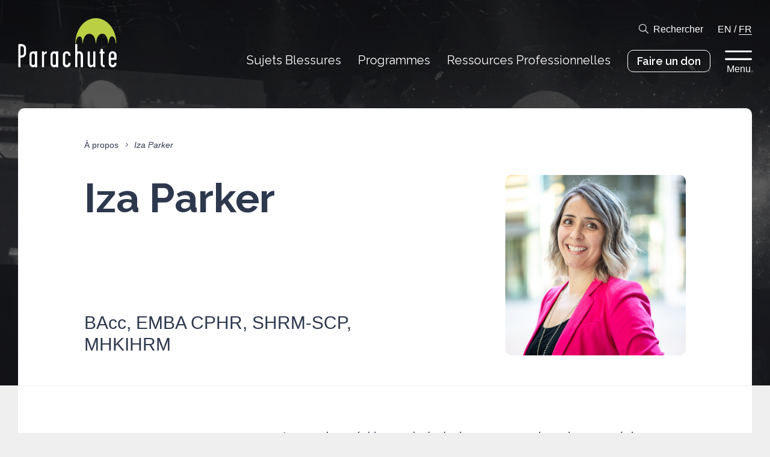

--- FILE ---
content_type: text/html; charset=UTF-8
request_url: https://parachute.ca/fr/profil/iza-parker-fr/
body_size: 9328
content:
<!DOCTYPE html>
<!--[if lte IE 6]>
<html id='ie6' class='ie9- ie8- ie7- ie6-' lang="fr-CA">
<![endif]-->
<!--[if IE 7]>
<html id='ie7' class='ie9- ie8- ie7-' lang="fr-CA">
<![endif]-->
<!--[if IE 8]>
<html id='ie8' class='ie9- ie8-' lang="fr-CA">
<![endif]-->
<!--[if IE 9]>
<html id='ie9' class='ie9-' lang="fr-CA">
<![endif]-->
<!--[if !(lte IE 9) ]><!-->
<html lang="fr-CA">
<!--<![endif]-->
<head>
	<meta charset="UTF-8" />
	<meta http-equiv="X-UA-Compatible" content="IE=EDGE" />

	
	<meta name="viewport" content="width=device-width,initial-scale=1" />
<!--[if lt IE 9]><script src="https://cdnjs.cloudflare.com/ajax/libs/html5shiv/3.7.3/html5shiv.min.js"></script><![endif]-->
<link rel="shortcut icon" type="image/icon" href="https://parachute.ca/favicon.ico" />
<title>Iza Parker  &#8211; Parachute</title>
<meta name='robots' content='max-image-preview:large' />
	<style>img:is([sizes="auto" i], [sizes^="auto," i]) { contain-intrinsic-size: 3000px 1500px }</style>
	<link rel='dns-prefetch' href='//www.google.com' />
<link rel='stylesheet' id='ctct_form_styles-css' href='https://parachute.ca/wp-content/plugins/constant-contact-forms/assets/css/style.css?ver=2.13.0' type='text/css' media='all' />
<link rel='stylesheet' id='parachute-theme-css' href='https://parachute.ca/wp-content/themes/parachute/assets/css/theme.css?ver=1769386325' type='text/css' media='all' />
<link rel='stylesheet' id='parachute-print-css' href='https://parachute.ca/wp-content/themes/parachute/assets/css/print.css?ver=1769386325' type='text/css' media='print' />
<script type="text/javascript" src="https://parachute.ca/wp-content/themes/parachute/assets/js/dist/modernizr.min.js?ver=6.8.3" id="modernizr-js"></script>
<script type="text/javascript" src="https://ajax.googleapis.com/ajax/libs/jquery/1.12.4/jquery.min.js?ver=1.12.4" id="jquery-core-js"></script>
<link rel="canonical" href="https://parachute.ca/fr/profil/iza-parker-fr/" />
	<link rel="apple-touch-icon" sizes="180x180" href="/branding/apple-touch-icon.png">
	<link rel="icon" type="image/png" sizes="32x32" href="/branding/favicon-32x32.png">
	<link rel="icon" type="image/png" sizes="16x16" href="/branding/favicon-16x16.png">
	<link rel="manifest" href="/site.webmanifest">
	<link rel="mask-icon" href="/branding/safari-pinned-tab.svg" color="#BACF43">
	<link rel="shortcut icon" href="/favicon.ico">
	<meta name="msapplication-TileColor" content="#ffffff">
	<meta name="msapplication-config" content="/browserconfig.xml">
	<meta name="theme-color" content="#BACF43">
	
		<!-- GA Google Analytics @ https://m0n.co/ga -->
		<script async src="https://www.googletagmanager.com/gtag/js?id=G-98KTD8NLCJ"></script>
		<script>
			window.dataLayer = window.dataLayer || [];
			function gtag(){dataLayer.push(arguments);}
			gtag('js', new Date());
			gtag('config', 'G-98KTD8NLCJ');
		</script>

	<!-- Google tag (gtag.js) -->
<script async src="https://www.googletagmanager.com/gtag/js?id=AW-945571921"></script>
<script>
  window.dataLayer = window.dataLayer || [];
  function gtag(){dataLayer.push(arguments);}
  gtag('js', new Date());
  gtag('config', 'AW-945571921');
</script>
	<script type="text/javascript" src="https://platform-api.sharethis.com/js/sharethis.js#property=5d35c5f2a7d79100128cb912&product=custom-share-buttons"></script>
	<!--[if lte IE 9]><link rel="stylesheet" type="text/css" href="https://parachute.ca/wp-content/themes/parachute/assets/css/ie.css?v=1769386325" /><![endif]-->
<script>var ajaxurl = "https://parachute.ca/wp-admin/admin-ajax.php";</script>
		<style type="text/css" id="wp-custom-css">
			.ginput_left input, .ginput_right input, .name_first input, .name_last input,.ginput_container_phone input,.ginput_container_text input,.ginput_full input,.ginput_container_email input,.ginput_container_number input,.ginput_container_textarea textarea, .ginput_container_date input

{
border: 1px solid black;
  border-radius: 4px;
}

.address_state select
{
	background-color: #f1f1f1;
}


/* THIS SECTION REMOVES THE FORM TITLE FOR THE NIPD HOSPITAL CHALLENGE FORM */

body #gform_wrapper_20 h2.gform_title {
    display: none !important;
}

/* THIS SECTION REMOVES THE FORM TITLE FOR THE NIPD HOSPITAL CHALLENGE FORM IN FRENCH */

body #gform_wrapper_21 h2.gform_title {
    display: none !important;
}




/* THIS SECTION STYLES THE DROPDOWN MENU FOR THE FOR YOUNG DRIVERS FORM */

.FYD-form-dropdown-menu select
{
	  -webkit-appearance: none;
   -moz-appearance: none
        appearance: none;
	background: #eeeeee;
	border: 1px solid black;
}

.button-vfh
{
	background-color: #440000 !important;
	border: 3px solid red !important;
}
		</style>
		</head>
		<body class="wp-singular profile-template-default single single-profile postid-25970 wp-theme-parachute no-js notouch ltr language-fr ctct-parachute colorscheme-default has-featured-image">
		<div id="nav_focus" class="focustrap">
		<nav class="topbar">
			<div class="container">
				<h1 class="logo-wrap"><a href="https://parachute.ca/fr/" class="logo"><svg version="1.1" xmlns="http://www.w3.org/2000/svg" viewBox="0 0 165 83">
	<title>Parachute</title>
	<path class="logo-graphic" d="M164.4,42.6h-1c0-4.8-2.1-11.8-6.2-11.8s-5.6,7.1-5.6,11.8h-0.8c0-4.8-2.7-16.2-9.6-16.2h-0.1c-8.4,0.1-10.5,11.4-10.5,16.2h-0.8c0-4.7-1.8-16.1-11-16.1h-0.2c-7.5,0.1-10.2,11.4-10.2,16.1h-0.8c0-4.8-0.5-11.7-4.6-11.7s-6.3,6.9-6.3,11.7h-0.9c0-23.4,15.3-42.4,34.3-42.4S164.4,19.2,164.4,42.6"/>
	<path class="logo-text" d="M160.8,66.2c0,0.8-0.6,0.8-2.9,0.8c-2.2,0-2.7,0-2.7-0.8v-3.6c0-1.6,1.2-3.3,2.8-3.3s2.8,1.6,2.8,3.3L160.8,66.2 M164.6,75.8c0-0.4-0.3-0.5-1.7-0.5c-1.7,0-1.9,0.1-1.9,0.3c0,2.2-1.1,3.4-2.8,3.4s-2.8-1.2-2.8-3.4v-4.2c0-0.7,0.3-1,0.6-1h7.6c1.1,0,1.1-0.5,1.1-0.9v-6.8c0.2-3.6-2.6-6.6-6.1-6.8c-0.1,0-0.2,0-0.3,0c-3.6,0-6.5,2.6-6.5,6.8v13.1c0,4.5,2.8,7,6.5,7C161.8,82.8,164.6,80.8,164.6,75.8 M144.9,81.1c0-1.1,0-1.7-0.3-1.7c-1.7,0-2.8-0.8-2.8-2.2V60.9c0-1,0.3-1.3,2.3-1.3c0.6,0,0.6-0.2,0.6-1.6c0-1.1-0.2-1.4-0.8-1.4c-1.8,0-2.1-0.2-2.1-1.1v-2.7c0-0.8-0.4-0.8-1.9-0.8c-1.3,0-1.7,0-1.7,0.7v2.8c0,0.9-0.1,1.2-1.6,1.2c-0.5,0-0.6,0.3-0.6,1.4c0,0.8,0.1,1.3,0.7,1.3c1.3,0,1.6,0.4,1.6,1.4V77c0,3.2,2.2,5.7,6.5,5.7C145.1,82.8,144.9,82.2,144.9,81.1 M129.3,82.3V56.7c0-0.4-0.3-0.6-1.8-0.6s-1.8,0.1-1.8,0.6v19.4c0,1.9-1.4,3.3-3.7,3.3c-1.6,0-1.9-2.2-1.9-3.6V56.6c0-0.4-0.4-0.5-2-0.5c-1.1,0-1.6,0.1-1.6,0.6v19.1c0,5,1.9,7.1,5.6,7.1c1.5-0.1,2.9-1.1,3.6-2.4c0.3-0.6,0.3-0.2,0.3,0.5c0,0.4,0.1,1.1,0.1,1.5c0,0.3,0.6,0.4,1.8,0.4C129.1,82.8,129.3,82.8,129.3,82.3 M108.6,82.2V62.9c0-4.1-2.6-7-6.5-7c-0.7,0.1-1.4,0.3-2.1,0.7c-0.4,0.2-0.8-0.2-0.8-1V44.2c0-0.5-0.7-0.4-1.9-0.4c-1,0-1.7,0.1-1.7,0.5v37.9c0,0.6,0.8,0.6,1.6,0.6c1.2,0,2,0.1,2-0.6V62.8c0-1.6,1.2-3.3,2.8-3.3c1.6,0,2.8,1.7,2.8,3.3v19.6c0,0.4,0.7,0.4,1.9,0.4C107.8,82.8,108.6,82.8,108.6,82.2 M87.9,75.8c0-0.3-0.3-0.4-1.8-0.4c-1.4,0-1.8,0-1.8,0.2c0,1.4-0.5,3.4-2.8,3.4c-2.2,0-2.8-1.7-2.8-3.4V62.8c0-1.6,1.2-3.3,2.8-3.3c1.6,0,2.8,1.5,2.8,3.7c0,0.3,0.6,0.3,1.9,0.3c1.5,0,1.7-0.1,1.7-0.5c0-4.2-2.8-7-6.5-7c-3.8,0-6.5,2.7-6.5,7v12.9c0,3.7,2.1,7,6.5,7C86,82.8,87.9,79.8,87.9,75.8 M63.5,75.7c0,2.2-1.1,3.4-2.8,3.4s-2.8-1.1-2.8-3.4V62.8c0-1.6,1.2-3.3,2.8-3.3s2.8,1.8,2.8,3.3V75.7z M67.2,82.2V56.6c0-0.6-0.2-0.7-1.9-0.7c-1.3,0-1.7-0.1-1.7,0.3c0,1-0.2,1-0.6,0.6c-0.6-0.6-1.4-0.9-2.2-0.8c-3.6,0-6.5,2.6-6.5,6.8v13.1c0,4.5,2.8,7,6.5,7c2.2,0,2.3-1.5,2.6-1.5c0.5,0,0.3,0.6,0.3,1c0,0.5,0.4,0.5,1.7,0.5C67,82.8,67.2,82.8,67.2,82.2 M48.1,57.9c0-1.3,0.1-1.9-0.3-1.9c-1.7,0.1-3.2,1-4.1,2.5c-0.3,0.6-0.3,0.3-0.3-0.5c0-0.4-0.1-1.1-0.1-1.5S43,56,41.8,56c-1.5,0-1.8,0-1.8,0.4v25.7c0,0.5,0.4,0.6,1.7,0.6c1.4,0,1.9,0,1.9-0.6v-19c0-2.1,2.6-3.5,4.2-3.5C48,59.7,48.1,59,48.1,57.9 M28.2,75.7c0,2.2-1.1,3.4-2.8,3.4c-1.7,0-2.8-1.1-2.8-3.4V62.8c0-1.6,1.2-3.3,2.8-3.3c1.6,0,2.8,1.8,2.8,3.3V75.7z M31.9,82.2V56.6c0-0.6-0.2-0.7-1.9-0.7c-1.3,0-1.7-0.1-1.7,0.3c0,1-0.2,1-0.6,0.6c-0.6-0.6-1.4-0.9-2.2-0.8c-3.6,0-6.5,2.6-6.5,6.8v13.1c0,4.5,2.8,7,6.5,7c2.2,0,2.3-1.5,2.6-1.5c0.5,0,0.3,0.6,0.3,1c0,0.5,0.4,0.5,1.7,0.5C31.7,82.8,31.9,82.8,31.9,82.2 M9.7,58.9c0.1,1.1-0.3,2.2-1.1,2.9C7.8,62.6,6.8,63,5.7,63c-0.4,0.1-0.9,0-1.3-0.1c-0.5-0.3-0.4-1-0.4-1.6V48.9c0-0.3,0-0.6,0.2-0.9c0.2-0.4,1.1-0.4,1.8-0.4c0.9-0.1,1.9,0.2,2.6,0.8c0.8,0.9,1.3,2,1.2,3.2L9.7,58.9L9.7,58.9z M13.3,58.8v-7.2c0-2.3-0.4-4.2-2.1-5.8c-1.6-1.3-3.7-2-5.8-1.9H2.1c-0.5-0.1-0.9,0-1.3,0.3c-0.3,0.4-0.4,0.9-0.4,1.4V82c0,0.8,0.2,0.8,1.7,0.8s1.9,0,1.9-0.9V67.8c0-0.8,0.4-1.2,1.1-1.2c2.3,0.1,4.6-0.7,6.3-2.4C12.7,62.8,13.4,60.8,13.3,58.8"/>
</svg>
</a></h1>
				<div class="menu-wrapper">
					<div class="toolbar-row toolbar-options">
						<a href="#search" class="icon-search toggle">Rechercher</a>
						<span class="language-nav">
																							<a href="https://parachute.ca/en/profile/iza-parker/" rel="alternate" hreflang="en_CA" class="">EN</a>
															/								<a href="https://parachute.ca/fr/profil/iza-parker-fr/" rel="alternate" hreflang="fr_CA" class="current">FR</a>
													</span>
					</div>
					<div class="toolbar-row topbar-nav">
						<ul id="menu-top-navigation-french" class="menu"><li id="menu-item-7870" class="menu-item menu-item-type-post_type menu-item-object-page menu-item-7870"><a href="https://parachute.ca/fr/sujets-blessures/" class=" "><span class="menu-item-text">Sujets Blessures</span></a></li>
<li id="menu-item-7871" class="menu-item menu-item-type-post_type menu-item-object-page menu-item-7871"><a href="https://parachute.ca/fr/programmes/" class=" "><span class="menu-item-text">Programmes</span></a></li>
<li id="menu-item-7872" class="menu-item menu-item-type-post_type menu-item-object-page menu-item-7872"><a href="https://parachute.ca/fr/ressources-professionnelles/" class=" "><span class="menu-item-text">Ressources Professionnelles</span></a></li>
<li id="menu-item-12634" class="with-is-style-button menu-item menu-item-type-custom menu-item-object-custom menu-item-12634"><a target="_blank" href="https://parachute.ca/faireundon" class=" is-style-button"><span class="menu-item-text">Faire un don</span></a></li>
</ul>						<button type="button" class="menu-toggle toggle" data-toggle="flyout">
							Menu						</button>
											</div>
				</div>
			</div>
		</nav>

		<aside id="search" class="takeover">
	<div class="search-form">
		<div class="container">
			<form action="" class="search-bar">
				<label for="search_main" class="screen-reader-text">Affiner la recherche</label>
				<input type="search" id="search_main" class="search-input" name="s" placeholder="Affiner la recherche" autocomplete="off" />
				<button type="submit" class="icon icon-search">Rechercher</button>
			</form>

			<div id="search_suggestions">
				<h2>Recherches fréquentes</h2>
								<ul class="menu is-style-inline">
											<li><input type="button" class="search-suggestion" value="Commotion cérébrale" /></li>
											<li><input type="button" class="search-suggestion" value="Sécurité à la maison" /></li>
											<li><input type="button" class="search-suggestion" value="Chutes chez les aînés" /></li>
											<li><input type="button" class="search-suggestion" value="Sports et loisirs" /></li>
											<li><input type="button" class="search-suggestion" value="Sécurité routière" /></li>
											<li><input type="button" class="search-suggestion" value="Vision Zéro" /></li>
									</ul>
							</div>
		</div>
	</div>
	<div id="search_results">
		<div class="container">
			<button data-expand="search_filters" class="expander only-on-mobile only-if-js">Filtrer par</button>

			<div id="search_filters" class="search-results-sidebar">
				<div class="search-filter-section">
					<h3 class="search-heading">
						Filtrer par catégorie						<button class="clear hide-on-mobile">Effacer</button>
						<button data-expand="search_filters_types" class="expander only-on-mobile only-if-js">Ouvrir</button>
					</h3>
					<div id="search_filters_types" class="inner">
						<ul class="menu search-filter-list">
															<li>
									<label class="checkbox search-filter-label">
										<input type="checkbox" name="type" value="injury_topic" class="search-filter">
										Sujets Blessures									</label>
								</li>
															<li>
									<label class="checkbox search-filter-label">
										<input type="checkbox" name="type" value="program" class="search-filter">
										Programmes									</label>
								</li>
															<li>
									<label class="checkbox search-filter-label">
										<input type="checkbox" name="type" value="pro_resource" class="search-filter">
										Ressources Professionnelles									</label>
								</li>
															<li>
									<label class="checkbox search-filter-label">
										<input type="checkbox" name="type" value="page" class="search-filter">
										Pages									</label>
								</li>
															<li>
									<label class="checkbox search-filter-label">
										<input type="checkbox" name="type" value="news_release" class="search-filter">
										Communiqués de presse									</label>
								</li>
															<li>
									<label class="checkbox search-filter-label">
										<input type="checkbox" name="type" value="post" class="search-filter">
										Articles									</label>
								</li>
															<li>
									<label class="checkbox search-filter-label">
										<input type="checkbox" name="type" value="resource" class="search-filter">
										Ressources									</label>
								</li>
															<li>
									<label class="checkbox search-filter-label">
										<input type="checkbox" name="type" value="profile" class="search-filter">
										Profils									</label>
								</li>
															<li>
									<label class="checkbox search-filter-label">
										<input type="checkbox" name="type" value="report" class="search-filter">
										Rapports									</label>
								</li>
													</ul>
					</div>
				</div>

				<div class="search-filter-section">
					<h3 class="search-heading">
						Filtrer par cible						<button class="clear hide-on-mobile">Effacer</button>
						<button data-expand="search_filters_tags" class="expander only-on-mobile only-if-js">Ouvrir</button>
					</h3>
					<div id="search_filters_tags" class="inner">
													<h4 class="search-subheading">Je suis…</h4>
							<ul class="menu search-filter-list">
																	<li>
										<label class="checkbox search-filter-label">
											<input type="checkbox" name="target_demographic" value="37" class="search-filter">
											Athlète/entraineur										</label>
									</li>
																	<li>
										<label class="checkbox search-filter-label">
											<input type="checkbox" name="target_demographic" value="38" class="search-filter">
											Organisateur communautaire										</label>
									</li>
																	<li>
										<label class="checkbox search-filter-label">
											<input type="checkbox" name="target_demographic" value="39" class="search-filter">
											Enseignant										</label>
									</li>
																	<li>
										<label class="checkbox search-filter-label">
											<input type="checkbox" name="target_demographic" value="40" class="search-filter">
											Professionnel de la santé										</label>
									</li>
																	<li>
										<label class="checkbox search-filter-label">
											<input type="checkbox" name="target_demographic" value="41" class="search-filter">
											Membre du public										</label>
									</li>
																	<li>
										<label class="checkbox search-filter-label">
											<input type="checkbox" name="target_demographic" value="42" class="search-filter">
											Parent/fournisseur de soins										</label>
									</li>
																	<li>
										<label class="checkbox search-filter-label">
											<input type="checkbox" name="target_demographic" value="44" class="search-filter">
											Chercheur										</label>
									</li>
																	<li>
										<label class="checkbox search-filter-label">
											<input type="checkbox" name="target_demographic" value="45" class="search-filter">
											Professionnel de la sécurité routière										</label>
									</li>
																	<li>
										<label class="checkbox search-filter-label">
											<input type="checkbox" name="target_demographic" value="46" class="search-filter">
											Aîné										</label>
									</li>
																	<li>
										<label class="checkbox search-filter-label">
											<input type="checkbox" name="target_demographic" value="47" class="search-filter">
											Jeune										</label>
									</li>
															</ul>
													<h4 class="search-subheading">Recherchant des informations sur…</h4>
							<ul class="menu search-filter-list">
																	<li>
										<label class="checkbox search-filter-label">
											<input type="checkbox" name="subject_demographic" value="51" class="search-filter">
											Adultes										</label>
									</li>
																	<li>
										<label class="checkbox search-filter-label">
											<input type="checkbox" name="subject_demographic" value="49" class="search-filter">
											Enfants (5-12)										</label>
									</li>
																	<li>
										<label class="checkbox search-filter-label">
											<input type="checkbox" name="subject_demographic" value="48" class="search-filter">
											Nourrissons/Tout-petits (0-4)										</label>
									</li>
																	<li>
										<label class="checkbox search-filter-label">
											<input type="checkbox" name="subject_demographic" value="52" class="search-filter">
											Personnes âgées										</label>
									</li>
																	<li>
										<label class="checkbox search-filter-label">
											<input type="checkbox" name="subject_demographic" value="50" class="search-filter">
											Jeunes (13-24)										</label>
									</li>
															</ul>
											</div>
				</div>
			</div>

			<div class="search-results-body">
				<h2 class="search-heading">Résultats pour <q id="search_query"></q></h2>
				<div class="search-results-inner">
					<div class="search-pagination above">
						<span class="-page">0</span>/<span class="-page-count">0</span> Pages						<div class="search-pagination-buttons">
							<button class="-prev-results icon icon-arrow-left" disabled>Page précédente</button>
							<button class="-next-results icon icon-arrow-right" disabled>Page suivante</button>
						</div>
					</div>
					<div class="search-results-list -results"></div>
					<div class="search-results-empty">
						<p>Aucun résultat trouvé.</p>
					</div>
					<div class="search-pagination below">
						<span class="-page">0</span>/<span class="-page-count">0</span> Pages						<div class="search-pagination-buttons">
							<button class="-prev-results icon icon-arrow-left" disabled>Page précédente</button>
							<button class="-next-results icon icon-arrow-right" disabled>Page suivante</button>
						</div>
					</div>
				</div>
			</div>
		</div>
	</div>
</aside>
	</div>

	<nav id="flyout" class="takeover flyout focustrap">
	<div class="flyout-backdrop toggle" data-toggle="flyout"></div>
	<div class="flyout-inner">
		<button type="button" class="icon-close close toggle" data-toggle="flyout">Retour</button>
		<div class="menu-wrapper primary">
			<ul id="menu-major-pages-french" class="menu is-style-list"><li id="menu-item-7863" class="menu-item menu-item-type-post_type menu-item-object-page menu-item-home menu-item-7863"><a href="https://parachute.ca/fr/" class=" "><span class="menu-item-text">Accueil</span></a></li>
<li id="menu-item-7864" class="menu-item menu-item-type-post_type menu-item-object-page menu-item-7864"><a href="https://parachute.ca/fr/sujets-blessures/" class=" "><span class="menu-item-text">Sujets Blessures</span></a></li>
<li id="menu-item-7865" class="menu-item menu-item-type-post_type menu-item-object-page menu-item-7865"><a href="https://parachute.ca/fr/programmes/" class=" "><span class="menu-item-text">Programmes</span></a></li>
<li id="menu-item-7866" class="menu-item menu-item-type-post_type menu-item-object-page menu-item-7866"><a href="https://parachute.ca/fr/ressources-professionnelles/" class=" "><span class="menu-item-text">Ressources Professionnelles</span></a></li>
<li id="menu-item-12225" class="menu-item menu-item-type-custom menu-item-object-custom menu-item-12225"><a target="_blank" href="http://parachute.ca/donate" class=" "><span class="menu-item-text">Faire un don</span></a></li>
<li id="menu-item-7869" class="with-toggle menu-item menu-item-type-custom menu-item-object-custom menu-item-7869"><a href="#search" class=" toggle"><span class="menu-item-text">Rechercher</span></a></li>
</ul>					</div>

		<div class="menu-wrapper secondary">
			<ul id="menu-minor-pages-french" class="menu is-style-inline"><li id="menu-item-7874" class="menu-item menu-item-type-post_type menu-item-object-page current_page_parent menu-item-7874"><a href="https://parachute.ca/fr/a-propos/" class=" "><span class="menu-item-text">À propos</span></a></li>
<li id="menu-item-11467" class="menu-item menu-item-type-custom menu-item-object-custom menu-item-11467"><a href="/fr/media/" class=" "><span class="menu-item-text">Espace presse</span></a></li>
<li id="menu-item-7876" class="menu-item menu-item-type-post_type menu-item-object-page menu-item-7876"><a href="https://parachute.ca/fr/partenaires-et-donateurs/" class=" "><span class="menu-item-text">Partenaires et donateurs</span></a></li>
</ul>					</div>

				<div class="menu-wrapper tertiary">
			<h2>Highlighted Links</h2>
			<ul id="menu-highlighted-links" class="menu is-style-list"><li id="menu-item-22746" class="menu-item menu-item-type-post_type menu-item-object-pro_resource menu-item-22746"><a href="https://parachute.ca/fr/ressource-professionnelle/collection-vision-zero/repertoire-des-ressources-de-securite-pour-les-usagers-vulnerables-de-la-route/" class=" "><span class="menu-item-text">Répertoire des ressources de sécurité pour les usagers vulnérables de la route (UVR)</span></a></li>
<li id="menu-item-22745" class="menu-item menu-item-type-post_type menu-item-object-pro_resource menu-item-22745"><a href="https://parachute.ca/fr/ressource-professionnelle/le-cout-des-blessures-au-canada/" class=" "><span class="menu-item-text">Le coût des blessures au Canada</span></a></li>
</ul>					</div>
		
		<div class="flyout-footer">
			<span>Suivez @parachutecanada</span>
			<nav class="social">
										<a href="https://www.facebook.com/parachutecanada" target="_blank" rel="me nofollow" class="icon icon-facebook">Facebook</a>
								<a href="https://www.instagram.com/parachutecanada/" target="_blank" rel="me nofollow" class="icon icon-instagram">Instagram</a>
								<a href="https://www.linkedin.com/company/parachute---leaders-in-injury-prevention" target="_blank" rel="me nofollow" class="icon icon-linkedin">Linkedin</a>
														<a href="https://twitter.com/parachutecanada" target="_blank" rel="me nofollow" class="icon icon-twitter">Twitter</a>
								<a href="http://www.youtube.com/parachutecanada" target="_blank" rel="me nofollow" class="icon icon-youtube">Youtube</a>
						</nav>
		</div>
	</div>
</nav>

	<div id="body">

	<header class="banner">
		<div class="backdrop" data-pixel="iVBORw0KGgoAAAANSUhEUgAAAAIAAAACAgMAAAAP2OW3AAAADFBMVEUAAAAkJiwsMjQcHiT0SBxHAAAAAXRSTlMAQObYZgAAAAlwSFlzAAAOxAAADsQBlSsOGwAAAAxJREFUCJljSGD4AAACFAFRglsGTQAAAABJRU5ErkJggg==" data-background="https://parachute.ca/wp-content/uploads/2019/07/About-UsBG.png" style="background-position:14% 28%;"></div>
		<div class="container">
			<div class="page-header profile-header">
					<nav class="menu breadcrumb">
					<a href="https://parachute.ca/fr/a-propos/" class="breadcrumb-item">À propos</a>
			<i class="breadcrumb-spacer"></i>
							<span class="breadcrumb-item current">Iza Parker </span>
			</nav>

				<div class="profile-photo" data-pixel="iVBORw0KGgoAAAANSUhEUgAAAAIAAAACBAMAAACAmBAXAAAAD1BMVEUAAADMwrTMkqyssqzkeqxwGhy7AAAAAXRSTlMAQObYZgAAAAlwSFlzAAAOxAAADsQBlSsOGwAAAAxJREFUCJljEGZQAQAAYQA45+AohQAAAABJRU5ErkJggg==" data-background="https://parachute.ca/wp-content/uploads/2022/09/Iza-Parker-1024x1007.jpg" style=""></div>
				<div class="inner">
					<h1 class="banner-title">Iza Parker </h1>

											<p class="profile-designation">BAcc, EMBA CPHR, SHRM-SCP, MHKIHRM</p>
										
									</div>
			</div>
		</div>
	</header>

	<div id="content">
		<div class="container">
			<div class="page-wrapper with-sidebar">
				<div id="sidebar" class="page-sidebar">
														</div>
				<div class="page-content">
					
<p>Iza est vice-présidente principale des ressources humaines, stratégiste d&rsquo;entreprise chez Button Inc, une organisation technologique internationale primée qui fournit des solutions technologiques accessibles et fiables pour maximiser l&rsquo;impact sur les citoyens. Elle possède plus de 19 ans d&rsquo;expérience éprouvée dans l&rsquo;élaboration de plans d&rsquo;entreprise stratégiques et la prise de décisions sur divers sujets, notamment les opérations humaines, la planification de la relève, la gestion du changement, la gestion organisationnelle et de la performance, la formation et le développement, la diversité et l&rsquo;inclusion, la culture d&rsquo;entreprise et la rétention, les récompenses totales, comptabilité, audit et finance. </p>



<p>Iza est une professionnelle agréée des ressources humaines avec la section de la Colombie-Britannique et du Yukon et de la Saskatchewan; ainsi qu&rsquo;une SHRM-SCP certifiée. Elle est titulaire d&rsquo;un baccalauréat en comptabilité et gestion financière, d&rsquo;un diplôme d&rsquo;études supérieures en gestion des ressources humaines et autres certifications, notamment en médiation familiale et en leadership exécutif.</p>



<p>Son expérience de travail s&rsquo;étend à travers une multitude d&rsquo;entreprises, y compris Fortune 100 &amp; 500 dans divers secteurs tels que la technologie, la finance, les start-ups, la publicité et le marketing, la vente et le divertissement, l&rsquo;agriculture et la fabrication.  </p>



<p>Iza a été conseillère et membre de plusieurs conseils d&rsquo;administration, dont Expériences Canada, Run for the Cure de CIBC, SASS, et SOFIA House. Son engagement au service des communautés découle de sa passion de donner à chacun les moyens d&rsquo;être la meilleure version de soi-même.</p>
				</div>
			</div>

			<div class="totop">
	<a href="#">En haut</a>
</div>
		</div>
	</div>

	
<!-- footer-blocks -->
	
	<footer class="footer-block footer-block--contact-us is-color-dark is-format-default">
				<div class="container">
			<h2 class="footer-block-title">Contactez-nous</h2>
			<div class="content">
				
<div class="wp-block-columns has-2-columns">
<div class="wp-block-column">
<dl class="wp-block-parachute-description"><div class="wp-block-parachute-description__row"><dt class="wp-block-parachute-description__title">Siège</dt><dd class="wp-block-parachute-description__content">
<p>150, Avenue Eglinton Est, Bureau 308<br>Toronto (Ontario)  M4P 1E8</p>
</dd></div><div class="wp-block-parachute-description__row"><dt class="wp-block-parachute-description__title">Téléphone</dt><dd class="wp-block-parachute-description__content">
<p>647-776-5100</p>
</dd></div><div class="wp-block-parachute-description__row is-addendum"><dt class="wp-block-parachute-description__title">Numéro sans frais</dt><dd class="wp-block-parachute-description__content">
<p>1-888-537-7777</p>
</dd></div><div class="wp-block-parachute-description__row"><dt class="wp-block-parachute-description__title">Courriel</dt><dd class="wp-block-parachute-description__content">
<p><a href="mailto:info@parachute.ca">info@parachute.ca</a></p>
</dd></div><div class="wp-block-parachute-description__row is-addendum"><dt class="wp-block-parachute-description__title">Pour toute demande presse, merci de contacter</dt><dd class="wp-block-parachute-description__content">
<p><a href="mailto:media@parachute.ca">media@parachute.ca</a></p>
</dd></div><div class="wp-block-parachute-description__row"><dt class="wp-block-parachute-description__title">Numéro d&rsquo;organisme de bienfaisance :</dt><dd class="wp-block-parachute-description__content">
<p>13308 8419 RR0001</p>
</dd></div></dl>
</div>



<div class="wp-block-column">
<dl class="wp-block-parachute-description hide-on-mobile"><div class="wp-block-parachute-description__row"><dt class="wp-block-parachute-description__title">Plan du site</dt><dd class="wp-block-parachute-description__content"><nav class="wp-block-parachute-menu is-style-plain"><ul id="menu-site-map-major-french" class="menu"><li id="menu-item-9239" class="menu-item menu-item-type-post_type menu-item-object-page menu-item-9239"><a href="https://parachute.ca/fr/sujets-blessures/" class=" "><span class="menu-item-text">Sujets Blessures</span></a></li>
<li id="menu-item-9238" class="menu-item menu-item-type-post_type menu-item-object-page menu-item-9238"><a href="https://parachute.ca/fr/programmes/" class=" "><span class="menu-item-text">Programmes</span></a></li>
<li id="menu-item-9240" class="menu-item menu-item-type-post_type menu-item-object-page menu-item-9240"><a href="https://parachute.ca/fr/ressources-professionnelles/" class=" "><span class="menu-item-text">Ressources Professionnelles</span></a></li>
</ul></nav>


<hr class="wp-block-separator has-css-opacity"/>



<div class="wp-block-columns has-2-columns fluid">
<div class="wp-block-column"><nav class="wp-block-parachute-menu is-style-plain"><ul id="menu-secondary-pages-part-1-french" class="menu"><li id="menu-item-9241" class="menu-item menu-item-type-post_type menu-item-object-page current_page_parent menu-item-9241"><a href="https://parachute.ca/fr/a-propos/" class=" "><span class="menu-item-text">À propos</span></a></li>
<li id="menu-item-11637" class="menu-item menu-item-type-post_type menu-item-object-page menu-item-11637"><a href="https://parachute.ca/fr/espace-presse/" class=" "><span class="menu-item-text">Espace presse</span></a></li>
</ul></nav></div>



<div class="wp-block-column"><nav class="wp-block-parachute-menu is-style-plain"><ul id="menu-secondary-pages-part-2-french" class="menu"><li id="menu-item-9251" class="menu-item menu-item-type-post_type menu-item-object-page menu-item-9251"><a href="https://parachute.ca/fr/partenaires-et-donateurs/" class=" "><span class="menu-item-text">Partenaires et donateurs</span></a></li>
</ul></nav></div>
</div>
</dd></div><div class="wp-block-parachute-description__row"><dt class="wp-block-parachute-description__title">Suivez-nous</dt><dd class="wp-block-parachute-description__content"><nav class="social">
										<a href="https://www.facebook.com/parachutecanada" target="_blank" rel="me nofollow" class="icon icon-facebook">Facebook</a>
								<a href="https://www.instagram.com/parachutecanada/" target="_blank" rel="me nofollow" class="icon icon-instagram">Instagram</a>
								<a href="https://www.linkedin.com/company/parachute---leaders-in-injury-prevention" target="_blank" rel="me nofollow" class="icon icon-linkedin">Linkedin</a>
														<a href="https://twitter.com/parachutecanada" target="_blank" rel="me nofollow" class="icon icon-twitter">Twitter</a>
								<a href="http://www.youtube.com/parachutecanada" target="_blank" rel="me nofollow" class="icon icon-youtube">Youtube</a>
						</nav>
</dd></div></dl>
</div>
</div>



<p>Parachute reconnaît que ses locaux et son siège social national sont situés sur les terres ancestrales des Wendats, de la Confédération des Haudenosaunee et des Anishinabes, y compris la Première Nation des Mississaugas de Credit, et qu’ils occupent ces terres depuis la nuit des temps.</p>



<p class="has-text-align-right is-style-small"><a href="https://parachute.ca/fr/terms-of-use-and-privacy-policy/">Termes et Conditions</a></p>
			</div>
		</div>
					<p class="premise-credit">Site by <a href="https://premise.ca/" target="_blank">Premise:</a></p>
			</footer>

<!-- /footer-blocks-->

	</div><!-- #body -->

<script type="speculationrules">
{"prefetch":[{"source":"document","where":{"and":[{"href_matches":"\/fr\/*"},{"not":{"href_matches":["\/wp-*.php","\/wp-admin\/*","\/wp-content\/uploads\/*","\/wp-content\/*","\/wp-content\/plugins\/*","\/wp-content\/themes\/parachute\/*","\/fr\/*\\?(.+)"]}},{"not":{"selector_matches":"a[rel~=\"nofollow\"]"}},{"not":{"selector_matches":".no-prefetch, .no-prefetch a"}}]},"eagerness":"conservative"}]}
</script>
<script type="text/javascript" src="https://parachute.ca/wp-content/plugins/constant-contact-forms/assets/js/ctct-plugin-recaptcha-v2.min.js?ver=2.13.0" id="recaptcha-v2-js"></script>
<script async="async" defer type="text/javascript" src="//www.google.com/recaptcha/api.js?hl=en&amp;onload=renderReCaptcha&amp;render=explicit&amp;ver=2.13.0" id="recaptcha-lib-v2-js"></script>
<script type="text/javascript" src="https://parachute.ca/wp-content/plugins/constant-contact-forms/assets/js/ctct-plugin-frontend.min.js?ver=2.13.0" id="ctct_frontend_forms-js"></script>
<script type="text/javascript" id="parachute-theme-js-extra">
/* <![CDATA[ */
var PARACHUTE = {"language":"fr","searchurl":"https:\/\/parachute.ca\/wp-json\/parachute\/search","fetchurl":"https:\/\/parachute.ca\/wp-admin\/admin-ajax.php"};
/* ]]> */
</script>
<script type="text/javascript" src="https://parachute.ca/wp-content/themes/parachute/assets/js/dist/theme.min.js?ver=1769386325" id="parachute-theme-js"></script>
</body>
</html>


--- FILE ---
content_type: text/javascript
request_url: https://parachute.ca/wp-content/themes/parachute/assets/js/dist/theme.min.js?ver=1769386325
body_size: 9765
content:
!function(){"use strict";function t(t,e){(null==e||e>t.length)&&(e=t.length);for(var a=0,n=Array(e);a<e;a++)n[a]=t[a];return n}function e(e,a){if(e){if("string"==typeof e)return t(e,a);var n={}.toString.call(e).slice(8,-1);return"Object"===n&&e.constructor&&(n=e.constructor.name),"Map"===n||"Set"===n?Array.from(e):"Arguments"===n||/^(?:Ui|I)nt(?:8|16|32)(?:Clamped)?Array$/.test(n)?t(e,a):void 0}}function a(a){return function(e){if(Array.isArray(e))return t(e)}(a)||function(t){if("undefined"!=typeof Symbol&&null!=t[Symbol.iterator]||null!=t["@@iterator"])return Array.from(t)}(a)||e(a)||function(){throw new TypeError("Invalid attempt to spread non-iterable instance.\nIn order to be iterable, non-array objects must have a [Symbol.iterator]() method.")}()}function n(t,a){return function(t){if(Array.isArray(t))return t}(t)||function(t,e){var a=null==t?null:"undefined"!=typeof Symbol&&t[Symbol.iterator]||t["@@iterator"];if(null!=a){var n,i,r,s,o=[],c=!0,l=!1;try{if(r=(a=a.call(t)).next,0===e);else for(;!(c=(n=r.call(a)).done)&&(o.push(n.value),o.length!==e);c=!0);}catch(t){l=!0,i=t}finally{try{if(!c&&null!=a.return&&(s=a.return(),Object(s)!==s))return}finally{if(l)throw i}}return o}}(t,a)||e(t,a)||function(){throw new TypeError("Invalid attempt to destructure non-iterable instance.\nIn order to be iterable, non-array objects must have a [Symbol.iterator]() method.")}()}function i(t,e,a){if(t&&void 0!==t.onanimationend){var n="animating-".concat(e?"in":"out"),i="".concat(n,"--").concat(a?"prev":"next");t.classList.add(n,i),t.addEventListener("animationend",function(){t.classList.remove(n,i)},{once:!0})}}var r=new WeakMap,s="a[href], button, input, select, textarea, details, [tabindex]";function o(t){if(t.disabled)return!1;if(t.tabIndex<0)return!1;if("false"===t.getAttribute("aria-selected"))return!1;if("none"===t.style.display)return!1;if("hidden"===t.style.visibility)return!1;if("fixed"!==t.style.position&&!t.offsetParent)return!1;var e=r.get(t);return e||(e=getComputedStyle(t),r.set(t,e)),"hidden"!==e.visibility}function c(t,e,a){return"boolean"==typeof a&&(a=a?1:-1),t+=a,a>0&&t>e-1&&(t=0),a<0&&t<0&&(t=e-1),t}var l=10;function d(t,e,n){var i,r;if(t&&("string"==typeof t?(r=t,i=document.getElementById(r)):r=(i=t).id,i)){var c=document.querySelectorAll('[aria-controls="'.concat(r,'"], [data-target="').concat(r,'"]'));if(null==e&&(e="true"===i.getAttribute("aria-hidden")),c.forEach(function(t){t.hasAttribute("aria-expanded")&&t.setAttribute("aria-expanded",e),t.hasAttribute("aria-selected")&&(t.tabIndex=e?null:-1,t.setAttribute("aria-selected",e))}),i.setAttribute("aria-hidden",!e),e&&n){"dialog"===i.getAttribute("role")&&i.classList.contains("js-modal--stackable")&&(i.style.zIndex=++l);var d=a(i.querySelectorAll("[autofocus]")).find(o);if(d)d.focus();else if(i.tabIndex>0||i.hasAttribute("tabindex"))i.focus();else{var u=a(i.querySelectorAll(s)).find(o);u&&u.focus()}}var f=new CustomEvent("toggle-".concat(e?"on":"off"),{bubbles:!0});return i.dispatchEvent(f),e}}var u=new WeakMap;function f(){var t=arguments.length>0&&void 0!==arguments[0]?arguments[0]:[],e=new WeakMap;function n(t,a){var n=window.matchMedia(a);function i(){var a=document.querySelectorAll(".js-".concat(t,"-modal"));n.matches?a.forEach(function(t){var a;t.removeAttribute("tabindex"),t.removeAttribute("role"),t.setAttribute("aria-hidden",!1),null===(a=e.get(t))||void 0===a||a(!1)}):a.forEach(function(t){var a;t.tabIndex=-1,t.setAttribute("role","dialog"),t.setAttribute("aria-hidden",!0),null===(a=e.get(t))||void 0===a||a(!0)})}return i(),void 0===n.addEventListener?n.addListener(i):n.addEventListener("change",i),n}document.querySelectorAll(".js-modal").forEach(function(t){t.tabIndex=-1,t.setAttribute("role","dialog"),t.setAttribute("aria-hidden",!0);var n=function(t){var e,n=arguments.length>1&&void 0!==arguments[1]?arguments[1]:s,i=arguments.length>2&&void 0!==arguments[2]?arguments[2]:{},r=arguments.length>3&&void 0!==arguments[3]?arguments[3]:null;function l(t,a,n){if(e&&("function"!=typeof i.ignoreCondition||!i.ignoreCondition(a,t,n))){var s,o=n.indexOf(t);if(i.arrowKeys)switch(a.key){case"ArrowUp":i.leftRightOnly||(s=c(o,n.length,-1));break;case"ArrowLeft":i.upDownOnly||(s=c(o,n.length,-1));break;case"ArrowDown":i.leftRightOnly||(s=c(o,n.length,1));break;case"ArrowRight":i.upDownOnly||(s=c(o,n.length,1));break;case"Home":s=0;break;case"End":s=n.length-1}else"Tab"===a.key&&(s=c(o,n.length,!a.shiftKey));void 0!==s&&(a.preventDefault(),n[s].focus(),"function"==typeof r&&r(n[s]))}}return"boolean"==typeof n&&(i=n,n=s),"function"==typeof n&&(r=n,n=s),"function"==typeof i&&(r=i,i=!1),n instanceof NodeList&&(n=a(n)),"string"==typeof n?t.addEventListener("keydown",function(e){if(e.target!==t&&e.target.matches(n)){var r=a(t.querySelectorAll(n));i.assumeFocusable||(r=r.filter(o)),l(e.target,e,r)}}):n.forEach(function(t){t.addEventListener("keydown",function(t){var e=n;i.assumeFocusable||(e=e.filter(o)),l(t.target,t,e)})}),function(t){void 0===t&&(t=!e),e=t}}(t);e.set(t,n)});var i=t.map(function(t){var e=t.name;return{name:e,mediaQuery:n(e,t.value)}});document.addEventListener("click",function(t){var e=t.target.closest("[aria-controls], [data-target]");if(e&&(e.hasAttribute("aria-controls")||e.dataset.target)){var a=function(t){var e,a=null!==(e=t.dataset.target)&&void 0!==e?e:t.getAttribute("aria-controls");return document.getElementById(a)}(e);if(a&&a.classList.contains("js-modal"))if(!i.find(function(t){var e=t.name,n=t.mediaQuery;return a.classList.contains("js-".concat(e,"-modal"))&&n.matches})){t.preventDefault();var n="false"!==a.getAttribute("aria-hidden")||a.classList.contains("js-modal--stackable");d(a,n,"focus"),a.scrollTop=0,u.set(a,e)}}}),document.addEventListener("click",function(t){var e=t.target;if(e.closest(".js-modal-close")||e.classList.contains("js-modal-backdrop")){var a=e.closest(".js-modal");if(a)i.find(function(t){var e=t.name,n=t.mediaQuery;return a.classList.contains("js-".concat(e,"-modal"))&&n.matches})||(d(a,!1),u.has(a)&&u.get(a).focus())}}),document.addEventListener("keyup",function(t){var e=t.key,a=t.target;if("Escape"===e){var n=a.closest(".js-modal");n&&(d(n,!1),u.has(n)&&u.get(n).focus())}})}function h(t,e){var a="undefined"!=typeof Symbol&&t[Symbol.iterator]||t["@@iterator"];if(!a){if(Array.isArray(t)||(a=function(t,e){if(t){if("string"==typeof t)return v(t,e);var a={}.toString.call(t).slice(8,-1);return"Object"===a&&t.constructor&&(a=t.constructor.name),"Map"===a||"Set"===a?Array.from(t):"Arguments"===a||/^(?:Ui|I)nt(?:8|16|32)(?:Clamped)?Array$/.test(a)?v(t,e):void 0}}(t))||e){a&&(t=a);var n=0,i=function(){};return{s:i,n:function(){return n>=t.length?{done:!0}:{done:!1,value:t[n++]}},e:function(t){throw t},f:i}}throw new TypeError("Invalid attempt to iterate non-iterable instance.\nIn order to be iterable, non-array objects must have a [Symbol.iterator]() method.")}var r,s=!0,o=!1;return{s:function(){a=a.call(t)},n:function(){var t=a.next();return s=t.done,t},e:function(t){o=!0,r=t},f:function(){try{s||null==a.return||a.return()}finally{if(o)throw r}}}}function v(t,e){(null==e||e>t.length)&&(e=t.length);for(var a=0,n=Array(e);a<e;a++)n[a]=t[a];return n}jQuery(function(t){var e=t.ajax,r=t.each,s=t.fn,o=window.PARACHUTE||{},c=o.language,l=void 0===c?"":c,d=o.fetchurl,u=void 0===d?"":d,v=o.searchurl,p=void 0===v?"":v,g=t(window),m=t(document),y=t("html, body"),b=t("body"),C=b.hasClass("admin-bar")?32:0,w=t(".page-nav").length>0;function k(t){for(var e=t.className.split(/\s+/),a=0;a<e.length;a++)this[a]=e[a];this.length=e.length,this.remove=function(e){t.className=t.className.replace(new RegExp("(^|\\b)"+e.split(" ").join("|")+"(\\b|$)","gi")," ")},this.add=function(e){t.className+=" "+e}}if(b.removeClass("no-js").addClass("js"),m.on("touchstart",function(){b.removeClass("notouch").addClass("touch")}).on("mousedown",function(){b.addClass("using-mouse")}).on("keydown",function(){b.removeClass("using-mouse")}),s.setFlagClass=function(e,a){return t(this).each(function(){for(var t=this.classList||new k(this),n=0;n<t.length;n++){var i=t[n];0===i.indexOf("".concat(e,"-"))&&t.remove(i)}a&&t.add("".concat(e,"-").concat(a))})},m.keyup(function(t){void 0===document.activeElement.value&&("Escape"!==t.key&&"Esc"!==t.key||(window.location="/backend/"))}),b.on("click","[data-href]",function(e){if("a"!==e.target.nodeName){var a=t(this).data("href"),n=0===a.indexOf(window.location.origin)?"_self":"_blank";window.open(a,n)}}),t(".-content").each(function(){t(this).find("h2").each(function(){var e=document.createElement("div");e.id=this.id,e.className="section",this.removeAttribute("id"),t(this).add(t(this).nextUntil("h2")).wrapAll(e)})}),t("[data-background]").each(function(){var e=t(this),a=e.data("pixel"),n=e.data("background"),i=t(document.createElement("img"));i.attr("src","data:image/png;base64,".concat(a)).addClass("pixel").appendTo(e);var r=new Image,s=Date.now();r.onload=function(){e.css("background-image","url(".concat(n,")")),e.removeClass("pixel"),Date.now()-s>100?i.fadeOut(300,function(){return i.remove()}):i.remove()},r.src=n,e.removeAttr("data-pixel"),e.removeAttr("data-background")}),b.on("click",'a[href^="#"]',function(e){if(0!==t(this).attr("href").indexOf("#!")&&(e.preventDefault(),!t(this).hasClass("toggle"))){var a=t(this).attr("href")||"",n=0;if(a.length>1){var i=t(a);if(i.hasClass("panel"))return;i&&i.length>0&&(n=i.offset().top-C,w&&(n-=100))}y.animate({scrollTop:n})}}),"undefined"!=typeof IntersectionObserver){var x=t('a[href^="#"]'),A=new IntersectionObserver(function(t){t.forEach(function(t){0===t.intersectionRatio?x.filter('a[href="#'.concat(t.target.id,'"]')).removeClass("is-active"):x.filter('a[href="#'.concat(t.target.id,'"]')).addClass("is-active")})},{margin:"".concat(C,"px 0 0")});t(".-content [id]").each(function(){A.observe(this)});var E=new IntersectionObserver(function(e){e.forEach(function(e){1===e.intersectionRatio&&t(e.target).data("target").removeClass("is-sticky"),0===e.intersectionRatio&&t(e.target).data("target").addClass("is-sticky")})},{margin:"".concat(C,"px 0 0"),threshold:[0,1]});t(".sticky-marker").each(function(){var e=t(this).data("target");t(this).data("target",t("#".concat(e))),E.observe(this)})}g.scroll(function(){b.toggleClass("show-totop",g.scrollTop()>window.innerHeight/2)}),t(".toggle").click(function(){var e=t(this).data("toggle")||t(this).attr("href").replace("#",""),a="show-".concat(e);b.hasClass(a)?b.removeClass(a):b.setFlagClass("show",e),t(".toggle").removeClass("is-active"),t('.toggle[href="#'.concat(e,'"], .toggle[data-toggle="').concat(e,'"]')).toggleClass("is-active",b.hasClass(a))}),t(".switch").click(function(){var e=t(this).data("name"),a=t(this).data("value");b.setFlagClass(e,a),t('.switch[data-name="'.concat(e,'"]')).removeClass("is-active"),t('.switch[data-name="'.concat(e,'"][data-value="').concat(a,'"]')).addClass("is-active")}),t("[data-filter]").each(function(){var e=t(t(this).data("filter")),a=t(this).find("button");a.click(function(){var n;a.not(this).removeClass("is-active"),t(this).toggleClass("is-active"),n=t(this).hasClass("is-active")?this.value:null,e.removeClass("is-matched"),n&&e.filter("."+n).addClass("is-matched"),e.toggleClass("is-filtered",!!n)})}),t("[data-expand]").each(function(){var e=t(this),a=t("#"+e.data("expand"));e.click(function(){e.toggleClass("is-active"),e.hasClass("is-active")?a.addClass("open").stop().hide().animate({height:"toggle"},function(){return a.attr("style","")}):a.stop().show().animate({height:"toggle"},function(){return a.attr("style","").removeClass("open")})})}),t(".collapsible-header").on("click",function(e){"a"!==e.target.nodeName.toLowerCase()&&t(this).parents(".collapsible").toggleClass("is-open").find(".collapsible-content").animate({height:"toggle"})}),t(".post-archive").each(function(){var a=t(this),n=a.data("post_type")||"post",i=a.data("list")||"",r=a.data("page")||1;a.on("click",".posts-nav-button",function(){a.addClass("loading"),r+=t(this).hasClass("next")?1:-1,e({url:u,data:{action:"parachute_archive",post_type:n,list:i,language:l,page:r},dataType:"html",success:function(e){var n=t("<div>".concat(e,"</div>"));a.find(".posts-list").empty().append(n.find(".posts-list").children()),a.find(".posts-nav").empty().append(n.find(".posts-nav").children())},complete:function(){a.removeClass("loading")}})})}),g.on("hashchange",function(){if(0===window.location.hash.indexOf("#!")){var e=t(document.getElementById(window.location.hash.substr(2)));if(e.hasClass("panel")){var a=e.parent().children(".panel"),n=e,i=a.filter(".in"),r=i.data("index")||a.index(i[0]),s=n.data("index")||a.index(n[0]);r<s?(i.addClass("prev").removeClass("next"),n.addClass("next").removeClass("prev")):r>s?(i.addClass("next").removeClass("prev"),n.addClass("prev").removeClass("next")):(i.removeClass("next prev"),n.removeClass("next prev")),i.addClass("out").removeClass("in").scrollTop(0),n.addClass("in").removeClass("out").scrollTop(0),i.find("video, audio").each(function(){this.paused||this.pause()}),g.trigger("gotopanel",e)}}}),t("form.ajax-submit").submit(function(e){e.preventDefault();var a=t(this),n=a.find(".form-feedback");a.addClass("waiting").removeClass("submitted").removeClass("error"),n.empty(),t.post({url:this.action,data:t(this).serialize(),dataType:"json",complete:function(t){a.removeClass("waiting"),a.addClass("submitted");var e=t.responseJSON;if(!e)return alert("Unknown error submitting form.");e.message&&(n.text(e.message),a.toggleClass("error",200!==t.status))}})}),t('input[type="radio"]').each(function(){var e=t('.js-default[name="'.concat(this.name,'"]'));t(this).click(function(){var a=t(this).data("previousValue")||!1;!0===a?(this.checked=!1,t(this).data("previousValue",!1).trigger("input")):(t('input[name="'.concat(this.name,'"]:radio')).data("previousValue",!1).trigger("input"),t(this).data("previousValue",!0)),e.length>0&&!e.is(this)&&(e[0].checked=a)})}),t("input.custom").on("input focus",function(){t("input[name=".concat(this.name,"]")).not(this).attr("checked",!1)}),t(".conditional").each(function(){var e=t(this),a=n(e.data("condition").split(": "),2),i=a[0],r=a[1],s=e.hasClass("required");t('[name="'.concat(i,'"]')).on("input focus blur",function(){e.toggleClass("hidden",this.value!==r||!this.checked),s&&e.find("input").attr("required",this.value===r&&this.checked)}).change()}).addClass("hidden"),t(".parachute-modal").addClass("js-modal"),t(".parachute-modal__close").addClass("js-modal-close"),t(".parachute-modal__frame").addClass("js-modal-backdrop"),f(),t(".parachute-accordion").each(function(){var e=t(this),a=e.find("> .parachute-accordion__header"),n=e.find("> .parachute-accordion__content");a.click(function(){e.toggleClass("is-open"),e.hasClass("is-open")?(n.addClass("open").stop().hide().animate({height:"toggle"},function(){return n.attr("style","")}),e.siblings().each(function(){t(this).hasClass("is-open")&&(t(this).removeClass("is-open"),t(this).find("> .parachute-accordion__content").stop().show().animate({height:"toggle"},function(){t(this).attr("style","").removeClass("open")}))})):n.stop().show().animate({height:"toggle"},function(){t(this).attr("style","").removeClass("open")})})}),t("button.top-bar__mobile__button").click(function(){t(".parachute-accordion-group").slideToggle("slow"),t(".top-bar__mobile__button").toggleClass("active")}),t(".carousel").each(function(){var e=t(this),a=e.find(".carousel-jumpto button"),n=e.find(".carousel-nav button"),i=e.find(".carousel-slides"),r=e.find(".carousel-slide"),s=0,o=parseInt(i.css("padding-left").replace("px",""),10);function c(t){s=t;var e=r.removeClass("is-active").eq(t).addClass("is-active"),c=e.position().left-o+i.scrollLeft();i.stop().animate({scrollLeft:c}),n.filter(".-prev-slide").attr("disabled",t<=0),n.filter(".-next-slide").attr("disabled",t>r.length);var l=e.parent(".carousel-section");l.length>0&&(l.addClass("is-active").siblings().removeClass("is-active"),a.removeClass("is-active").filter('[value="'.concat(l.attr("id"),'"]')).addClass("is-active"))}n.click(function(){var e=t(this).hasClass("-prev-slide")?-1:1;c(s+e)}),a.click(function(){var t=e.find('.carousel-section[id="'.concat(this.value,'"]'));c(r.index(t.find(".carousel-slide").first()))}),c(0)});var _=0;t(".parachute-slideshow").each(function(){this.setAttribute("role","region"),this.setAttribute("aria-roledescription","carousel");var t=this.querySelectorAll(".parachute-slideshow__item");if(t.forEach(function(t){var e=t.querySelector("img");t.style.setProperty("--image","url(".concat(e.src,")"))}),t.length<2)this.classList.add("no-controls");else{var e=this.querySelector(".parachute-slideshow__items"),a=this.querySelector(".parachute-slideshow__button.prev"),n=this.querySelector(".parachute-slideshow__button.next"),r=this.querySelector(".parachute-slideshow__current"),s=this.querySelector(".parachute-slideshow__total");_++;var o="carousel-".concat(_),c=0;r&&(r.innerText=c+1);var l=e.id;l||(l="".concat(o,"-track"),e.id=l),t.forEach(function(t,e){t.setAttribute("role","group"),t.setAttribute("aria-roledescription","slide"),t.setAttribute("aria-hidden",!0);var a=t.id;a||(a="".concat(o,"-slide-").concat(e+1),t.id=a)}),s.innerText=t.length,n&&(n.setAttribute("aria-controls",l),n.addEventListener("click",function(t){t.preventDefault(),d(!0)})),a&&(a.setAttribute("aria-controls",l),a.addEventListener("click",function(t){t.preventDefault(),d(!1)})),t.item(c).setAttribute("aria-hidden",!1)}function d(e){"number"!=typeof e&&((e=e?c+1:c-1)>t.length-1?e=0:e<0&&(e=t.length-1));var a=e<c;0===e&&c===t.length-1&&(a=!1);var n=t.item(c),s=t.item(e);i(n,!1,a),i(s,!0,a),n.setAttribute("aria-hidden",!0),s.setAttribute("aria-hidden",!1),c=e,r&&(r.innerText=c+1)}});var L,T=t("#search"),S=t("#search_query"),j=t("#search_results"),I=j.find(".-results"),O=1;function q(a){if(a=a||L){L=a;var n={language:l,search:a,format:"card",per_page:10,page:O},i=!1;t(".search-filter:checked").each(function(){n[this.name]=n[this.name]||[],n[this.name].push(this.value),n[this.name].length>0&&(i=!0)}),j.stop().animate({scrollTop:0}),T.find(".-page").text(O),T.addClass("searching"),e({url:p,data:n,dataType:"json",success:function(e){I.empty(),T.find(".-results-count").text(e.count),T.find(".-page").text(e.page),T.find(".-per-page").text(e.per_page),T.find(".-page-count").text(e.page_count||1),T.find(".-prev-results").attr("disabled",e.page<=1),T.find(".-next-results").attr("disabled",e.page>=e.page_count),i||(t(".search-filter").parent().attr("data-count",0),r(e.types,function(t,e){return T.find('.search-filter[value="'.concat(t,'"]')).parent().attr("data-count",e)}),r(e.terms,function(t,e){return T.find('.search-filter[value="'.concat(t,'"]')).parent().attr("data-count",e)})),r(e.results,function(t,e){return I.append(e)})},complete:function(){T.removeClass("searching")}})}}function M(t){var e=document.createElement("button");return e.className="parachute-takeover__nav-button ".concat(t),e.innerText="".concat(t),e}t(".search-bar").submit(function(e){e.preventDefault();var a=t(this).find(".search-input").val();t(".search-input").val(a),b.addClass("show-search"),t('.toggle[href="#search"], .toggle[data-toggle="search"]').addClass("is-active"),a&&(T.addClass("has-results"),S.text(a),O=1,q(a)),setTimeout(function(){t("#search_main").focus()},100)}),t(".search-filter").change(function(){O=1,q()}),t(".-prev-results").click(function(){O--,q()}),t(".-next-results").click(function(){O++,q()}),t(".search-filter-section .clear").click(function(){t(this).parents(".search-filter-section").find(".search-filter").each(function(){this.checked=!1}),q()}),t(".search-suggestion").click(function(){t(".search-input").val(this.value),t("#search form").submit()});var N=new WeakMap,D=0;t("[data-fullsize]").each(function(){var e=this.parentElement;if(!N.has(e)){var n=t(e).children("[data-fullsize]").get(),i="takeover-".concat(D++),r=document.createElement("figure");r.id=i,r.classList.add("parachute-takeover"),r.classList.add("js-modal");var s=document.createElement("div");s.classList.add("parachute-takeover__body"),r.append(s);var o=document.createElement("button");if(o.type="button",o.classList.add("parachute-toggle"),o.classList.add("js-modal-close"),o.innerText="Close",r.append(o),n.forEach(function(t){var e=t.querySelector("img"),a=JSON.parse(t.dataset.fullsize||"{}"),n=document.createElement("div");n.classList.add("image-wrapper"),e.before(n),n.append(e);var r=document.createElement("button");r.type="button",r.classList.add("parachute-toggle"),r.setAttribute("aria-controls",i),r.innerText="View Full Size",n.append(r);var o,c,l=e.cloneNode();a.url&&(l.src=a.url,l.width=null!==(o=a.width)&&void 0!==o?o:"",l.height=null!==(c=a.height)&&void 0!==c?c:"",l.removeAttribute("srcset"),l.removeAttribute("sizes"));s.append(l)}),n.length>1){var c=document.createElement("div");c.classList.add("parachute-takeover__footer"),r.append(c);var l=document.createElement("div");l.classList.add("parachute-takeover__nav");var d=M("next"),u=M("prev"),f=[d,u];l.append(d,u),r.append(l),n.forEach(function(t,e){var a=t.querySelector("img");c.append(a.cloneNode()),t.querySelector("button[aria-controls]").addEventListener("click",function(){g(e)})});var h=0,v=c.querySelectorAll("img").length;function g(t){var e=s.querySelectorAll("img"),n=c.querySelectorAll("img"),i=e.item(t);a(e).forEach(function(t){t.setAttribute("aria-hidden",!0)}),i.setAttribute("aria-hidden",!1);var r=n.item(t);a(n).forEach(function(t){t.setAttribute("aria-selected",!1)}),r.setAttribute("aria-selected",!0),r.scrollIntoView({behavior:"smooth",block:"nearest",inline:"start"}),h=t}f.forEach(function(t){t.addEventListener("click",function(){g(this.classList.contains("prev")?h>0?h-1:v-1:h<v-1?h+1:0)})});var p=a(c.children);c.addEventListener("click",function(t){var e=p.indexOf(t.target);e>=0&&g(e)}),c.scrollLeft=0}document.body.append(r),N.set(e,r)}}),t("[data-paginate]").each(function(){var e=t(this),a=e.children(),n=e.data("paginate"),i=0,r=Math.ceil(a.length/n),s=t('<div class="paginated-nav">\n\t\t\tPage <span class="paginated-current"></span>/<span class="paginated-total"></span>\n\t\t\t<div class="paginated-buttons">\n\t\t\t\t<button class="paginated-prev" disabled>Prev</button>\n\t\t\t\t<button class="paginated-next">Next</button>\n\t\t\t</div>\n\t\t</div>').insertAfter(e),o=s.find(".paginated-current"),c=s.find(".paginated-total"),l=s.find(".paginated-prev"),d=s.find(".paginated-next");function u(){var t=e.children().not(".excluded");r=Math.ceil(t.length/n),i=Math.min(i,Math.max(0,r-1)),t.each(function(t){this.hidden=t<n*i||t>n*(i+1)-1}),o.text(i+1),c.text(r),l.attr("disabled",0===i),d.attr("disabled",i===r-1),s.attr("hidden",1===r)}o.text(1),c.text(r),s.on("click",".paginated-prev",function(){i<=0||i--}).on("click",".paginated-next",function(){i>=r-1||i++}).on("click",".paginated-buttons button",u),e.on("repaginate",u)}),function(e){if(e&&google&&google.maps){var a,i={city:8,region:8,province:6},r=document.getElementById("map"),s=new google.maps.Map(r,{minZoom:3,fullscreenControl:!1,mapTypeControl:!1,streetViewControl:!1,zoomControl:!0,zoomControlOptions:{position:google.maps.ControlPosition.TOP_RIGHT},styles:[{featureType:"administrative",elementType:"labels.text.fill",stylers:[{color:"#1b2442"}]},{featureType:"administrative",elementType:"labels.text.stroke",stylers:[{color:"#ffffff"}]},{featureType:"administrative.country",stylers:[{weight:2.5}]},{featureType:"administrative.country",elementType:"geometry.stroke",stylers:[{color:"#c4c4c1"},{weight:.5}]},{featureType:"landscape.natural",elementType:"geometry",stylers:[{color:"#efefef"}]},{featureType:"landscape.natural.landcover",elementType:"geometry.fill",stylers:[{color:"#efefef"},{saturation:-75},{lightness:25}]},{featureType:"poi.park",elementType:"geometry.fill",stylers:[{color:"#c9c9c9"},{saturation:-25},{lightness:70}]},{featureType:"road.highway",elementType:"geometry.fill",stylers:[{color:"#ea9c46"},{visibility:"off"}]},{featureType:"road.highway",elementType:"geometry.stroke",stylers:[{color:"#e39f4c"},{visibility:"off"}]},{featureType:"water",elementType:"geometry.fill",stylers:[{color:"#d3f0f9"}]}]}),o=new google.maps.LatLngBounds,c=new Map,l=h(e);try{var d=function(){var e=a.value;c.set(e.id,e);var i=e.position=new google.maps.LatLng(e.lat,e.lng);o.extend(i),e.items=document.querySelectorAll('[data-marker="'.concat(e.id,'"]')),e.marker=new cssMarker({map:s,position:i,classes:Object.entries(e.filters).map(function(t){var e=n(t,2),a=e[0],i=e[1];return"".concat(a,"-").concat(i)}).join(" ")}),t(e.marker.div_).append(t('<div class="cssmarker-label"></div>').html(t('<div class="cssmarker-label-text"></div>').text(e.title))).click(function(){return window.location.hash="#!".concat(e.id)})};for(l.s();!(a=l.n()).done;)d()}catch(t){l.e(t)}finally{l.f()}var u=t(r);s.addListener("zoom_changed",function(){var t=this.getZoom();u.toggleClass("show-cities",t>=8).toggleClass("show-regions",t>=6).toggleClass("show-provinces",t>=0)});var f={};g.on("gotopanel",function(e,a){var r;if(t(".cssmarker").removeClass("in-focus"),c.has(a.id))t("#map").addClass("focusing"),c.get(a.id).marker.addClass("in-focus"),s.panTo(c.get(a.id).position),s.setZoom(null!==(r=i[c.get(a.id).filters.type])&&void 0!==r?r:14);else if(a.dataset.filter){var l=n(a.dataset.filter.split(":"),2),d=l[0],u=l[1];if(f[d]=u,v(),a.dataset.bounds){var h=JSON.parse(a.dataset.bounds);s.fitBounds(new google.maps.LatLngBounds(h))}else s.fitBounds(o,40)}else{for(var p in f)f[p]=null;v(),t("#map").removeClass("focusing"),s.fitBounds(o,40)}}),m.on("change",".map-filter",function(t){var e=t.target.name,a=t.target.value;f[e]=a,v()}),0!==window.location.hash.indexOf("#!")&&s.fitBounds(o,40)}function v(){var a,n=new Set,i=h(e);try{var r=function(){var t=a.value,e=!1;for(var i in f)f[i]&&t.filters[i]!==f[i]&&(e=!0);t.marker.setMap(e?null:s),t.items.forEach(function(t){t.classList.toggle("excluded",e),n.add(t.parentElement)})};for(i.s();!(a=i.n()).done;)r()}catch(t){i.e(t)}finally{i.f()}n.forEach(function(e){return t(e).trigger("repaginate")});var o=s.addListener("bounds_changed",function(){s.getZoom()>10&&s.setZoom(10),o.remove()})}}(window.MAP_MARKERS||null),t("[data-input-sync]").each(function(){var e=t(this).find('input[type="radio"]'),a=t('input[type="radio"][name="'.concat(t(this).data("input-sync"),'"]'));e.on("change",function(){var t=this;a.each(function(){this.checked=this.value===t.value})})});var R=t(".js-filterable"),z=t(".js-filter"),B={};function P(e,a){e&&(B[e]=a),R.removeClass("excluded").each(function(){var e=this,a=0,n=0;t.each(B,function(i,r){if(r&&0!==r.length){a++;var s=t(e).data(i);if("string"==typeof s){if(s=s.toLowerCase(),r=r.toLowerCase(),s.indexOf(r)>=0)return void n++;s=s.split(/\W+/g).filter(function(t){return t}),r=r.split(/\W+/g).filter(function(t){return t})}s.filter(function(t){return r.includes(t)}).length>0&&n++}}),t(this).toggleClass("excluded",n<a)}),t(".js-no-results").toggleClass("hidden",R.filter(".excluded").length<R.length)}z.on("input",function(){var e,a=this.name.replace(/\[\w+\]/g,"");"text"===this.type?e=this.value:(e=[],z.filter('[name="'.concat(this.name,'"]')).each(function(){t('[data-indicates="'.concat(a,":").concat(this.value,'"]')).toggleClass("is-active",this.checked),this.checked&&"all"!==this.value&&e.push(this.value)})),P(a,e)}),t(".filter-clear").click(function(){var e=t(this).parents(".filter-sidebar");if(e.find('input[type="search"]').val())return e.find('input[type="search"]').val(""),void e.find("form")[0].submit();for(var a in z.each(function(){this.checked=t(this).hasClass("js-default")}),t("[data-indicates]").removeClass("is-active"),B)delete B[a];P()}),window.addEventListener&&window.addEventListener("focus",function(e){e.target!==window&&(b.hasClass("show-flyout")||b.hasClass("show-search"))&&0===t(e.target).parents(".focustrap").length&&(b.setFlagClass("show",!1),t(".toggle").removeClass("is-active"))},!0),t("a").each(function(){this.innerHTML===this.href&&(this.innerHTML=this.innerHTML.replace(/([\/_])([^\/_])/g,"$1<wbr />$2"))}),g.trigger("hashchange")})}();
//# sourceMappingURL=theme.js.map
//# sourceMappingURL=theme.min.js.map
